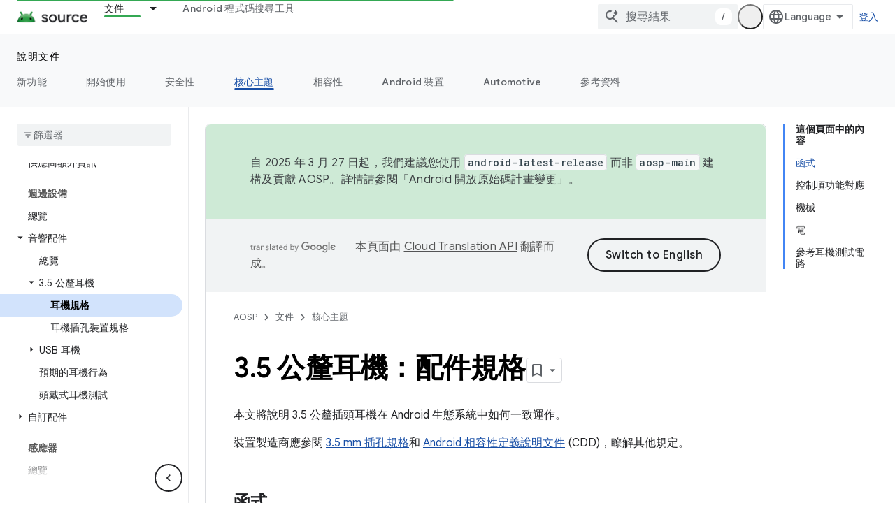

--- FILE ---
content_type: text/javascript
request_url: https://www.gstatic.com/devrel-devsite/prod/ve08add287a6b4bdf8961ab8a1be50bf551be3816cdd70b7cc934114ff3ad5f10/js/devsite_devsite_dropdown_list_module__zh_tw.js
body_size: -865
content:
(function(_ds){var window=this;try{customElements.define("devsite-dropdown-list",_ds.MR)}catch(a){console.warn("Unrecognized DevSite custom element - DevsiteDropdownList",a)};})(_ds_www);


--- FILE ---
content_type: text/javascript
request_url: https://www.gstatic.com/devrel-devsite/prod/ve08add287a6b4bdf8961ab8a1be50bf551be3816cdd70b7cc934114ff3ad5f10/js/devsite_devsite_badge_awarded_module__zh_tw.js
body_size: -866
content:
(function(_ds){var window=this;try{customElements.define("devsite-badge-awarded",_ds.Nha)}catch(a){console.warn("Unrecognized DevSite custom element - DevsiteBadgeAwarded",a)};})(_ds_www);


--- FILE ---
content_type: text/javascript
request_url: https://www.gstatic.com/devrel-devsite/prod/ve08add287a6b4bdf8961ab8a1be50bf551be3816cdd70b7cc934114ff3ad5f10/js/devsite_devsite_heading_link_module__zh_tw.js
body_size: -867
content:
(function(_ds){var window=this;var Cta=function(a){return(0,_ds.O)('<span class="devsite-heading" role="heading" aria-level="'+_ds.S(a.level)+'"></span>')},Dta=function(a){const b=a.id;a=a.label;return(0,_ds.O)('<button type="button" class="devsite-heading-link button-flat material-icons" aria-label="'+_ds.S(a)+'" data-title="'+_ds.S(a)+'" data-id="'+_ds.S(b)+'"></button>')};var W3=async function(a){a.m=Array.from(document.querySelectorAll("h1.add-link[id],h2:not(.no-link)[id],h3:not(.no-link)[id],h4:not(.no-link)[id],h5:not(.no-link)[id],h6:not(.no-link)[id]"));const b=await _ds.v();for(const c of a.m)try{b.registerIntersectionForElement(c,()=>{if(!c.querySelector(".devsite-heading-link")&&(c.classList.contains("add-link")||!(document.body.getAttribute("layout")==="full"||_ds.In(c,"devsite-dialog",null,3)||_ds.In(c,"devsite-selector",null,6)||_ds.In(c,"table",null,4)))){var d=
c.textContent||c.dataset.text;if(d&&c.id){const e="\u8907\u88fd\u9019\u500b\u90e8\u5206\u7684\u9023\u7d50\uff1a"+d,f=_ds.ot(Cta,{level:c.tagName[1]});for(const g of Array.from(c.childNodes))f.append(g);c.append(f);d=_ds.ot(Dta,{id:c.id,label:d?e:"\u8907\u88fd\u9019\u500b\u90e8\u5206\u7684\u9023\u7d50"});c.appendChild(d);c.setAttribute("role","presentation")}}b.unregisterIntersectionForElement(c)})}catch(d){}},Fta=function(a){a.eventHandler.listen(document.body,"devsite-page-changed",()=>{W3(a)});
a.eventHandler.listen(document,"click",b=>{b=b.target;if(b.classList.contains("devsite-heading-link")){var c=_ds.In(b,"devsite-expandable",null,3),d=c?c.id:b.dataset.id;d&&(c=_ds.C(),c.hash=d,d=document.createElement("div"),d.innerText=c.href,_ds.Uy(a,[d]),Eta(a,b))}})},Eta=async function(a,b){if(a.j){const c=b.getAttribute("aria-label");b.setAttribute("aria-label","\u5df2\u5c07\u9019\u500b\u90e8\u5206\u7684\u9023\u7d50\u8907\u88fd\u5230\u526a\u8cbc\u7c3f");_ds.hq(a.eventHandler,a.j,_ds.Ln,()=>{_ds.hq(a.eventHandler,
a.j,_ds.Ln,()=>{b.setAttribute("aria-label",c)})})}},Gta=class extends _ds.Hm{constructor(){super();this.eventHandler=new _ds.u;this.j=null;this.m=[]}async connectedCallback(){await W3(this);Fta(this);this.j=document.querySelector("devsite-snackbar")}async disconnectedCallback(){const a=await _ds.v();for(const b of this.m)a.unregisterIntersectionForElement(b);_ds.D(this.eventHandler)}};try{customElements.define("devsite-heading-link",Gta)}catch(a){console.warn("Unrecognized DevSite custom element - DevsiteHeadingLink",a)};})(_ds_www);


--- FILE ---
content_type: text/javascript
request_url: https://www.gstatic.com/devrel-devsite/prod/ve08add287a6b4bdf8961ab8a1be50bf551be3816cdd70b7cc934114ff3ad5f10/js/devsite_devsite_fast_track_profile_creator_module__zh_tw.js
body_size: -865
content:
(function(_ds){var window=this;try{customElements.define("devsite-fast-track-profile-creator",_ds.UU)}catch(a){console.warn("Unrecognized DevSite custom element - DevsiteFastTrackProfileCreator",a)};})(_ds_www);


--- FILE ---
content_type: text/javascript
request_url: https://www.gstatic.com/devrel-devsite/prod/ve08add287a6b4bdf8961ab8a1be50bf551be3816cdd70b7cc934114ff3ad5f10/js/devsite_devsite_callout_notification_module__zh_tw.js
body_size: -865
content:
(function(_ds){var window=this;try{customElements.define("devsite-callout-notification",_ds.uQ)}catch(a){console.warn("Unrecognized DevSite custom element - DevsiteCalloutNotification",a)};})(_ds_www);
